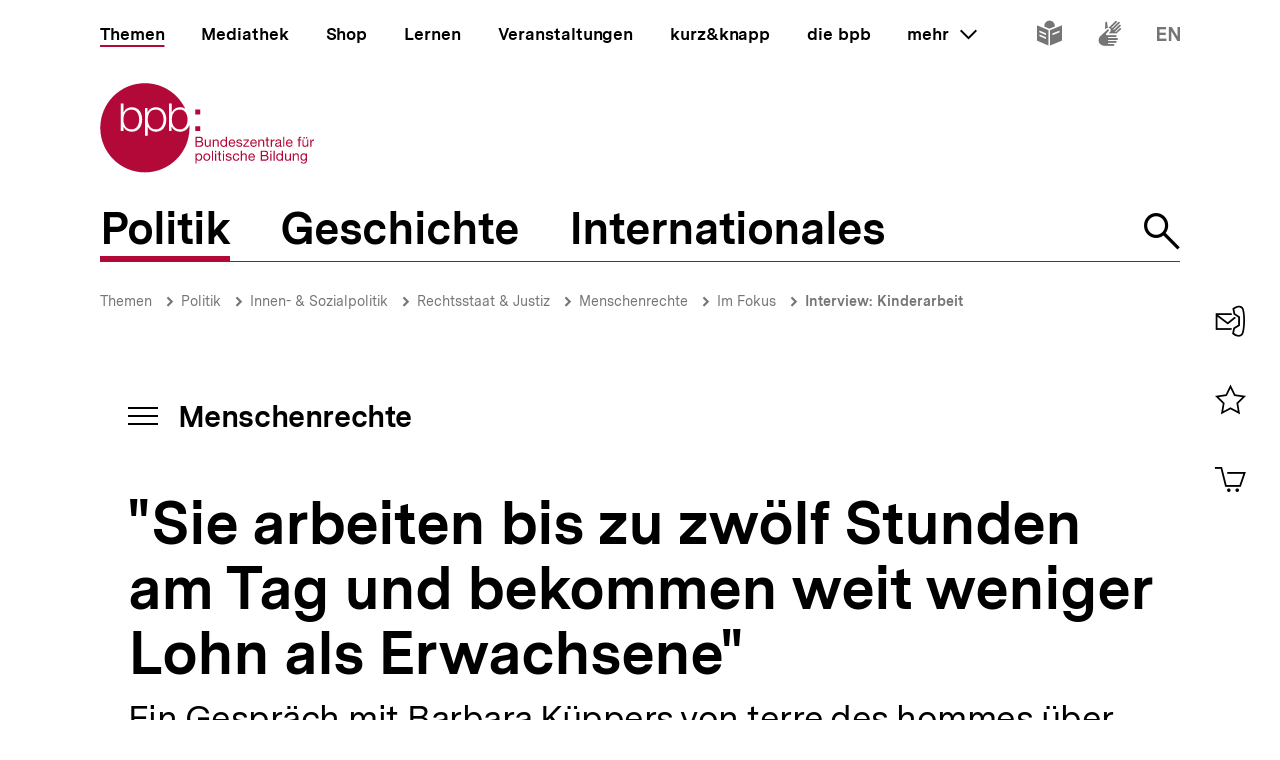

--- FILE ---
content_type: text/javascript
request_url: https://www.bpb.de/themes/custom/bpbtheme/assets/js/6022.8f102f0e1c2c55255b51.js
body_size: 993
content:
"use strict";(self.webpackChunkbpb_2019=self.webpackChunkbpb_2019||[]).push([[6022],{66022:function(t,e,n){n.r(e),n.d(e,{default:function(){return s}});n(69070),n(47941),n(82526),n(57327),n(41539),n(38880),n(54747),n(49337),n(33321),n(16999);var i=n(20629);function r(t,e){var n=Object.keys(t);if(Object.getOwnPropertySymbols){var i=Object.getOwnPropertySymbols(t);e&&(i=i.filter((function(e){return Object.getOwnPropertyDescriptor(t,e).enumerable}))),n.push.apply(n,i)}return n}function p(t){for(var e=1;e<arguments.length;e++){var n=null!=arguments[e]?arguments[e]:{};e%2?r(Object(n),!0).forEach((function(e){u(t,e,n[e])})):Object.getOwnPropertyDescriptors?Object.defineProperties(t,Object.getOwnPropertyDescriptors(n)):r(Object(n)).forEach((function(e){Object.defineProperty(t,e,Object.getOwnPropertyDescriptor(n,e))}))}return t}function u(t,e,n){return e in t?Object.defineProperty(t,e,{value:n,enumerable:!0,configurable:!0,writable:!0}):t[e]=n,t}var o={props:{type:{type:String,default:"",required:!0},targetId:{type:String,default:"",required:!0}},data:function(){return{uuid:this.$uuid.v1()}},computed:p(p({},(0,i.Se)({currentPopup:"popup/current"})),{},{isOpen:function(){return this.targetId===this.currentPopup.id},isAnyPopupOpen:function(){return""!==this.currentPopup.id}}),mounted:function(){window.addEventListener("resize",this.resizeHandler)},methods:{toggle:function(){var t=this;if(!this.isOpen)return this.isAnyPopupOpen?(this.reset(),void this.$nextTick((function(){t.update()}))):void this.update();this.reset()},update:function(){this.$store.dispatch("popup/update",{id:this.targetId,type:this.type,termUuid:this.uuid,termDimensions:this.$el.getBoundingClientRect()})},reset:function(){this.$store.dispatch("popup/update",{id:"",type:"",termUuid:"",termDimensions:void 0})},resizeHandler:function(){this.isOpen&&this.update()}}},s=(0,n(51900).Z)(o,(function(){var t=this,e=t._self._c;return e("button",{staticClass:"popup",class:"popup--".concat(t.type),attrs:{id:"popup-".concat(t.uuid),"aria-expanded":"".concat(t.isOpen)},on:{click:t.toggle}},[t._t("default"),t._v(" "),e("a-label",{attrs:{path:"popup.".concat(t.type,".indicator")}}),t._v(" "),"author"===t.type?e("bpb-icon",{attrs:{icon:t.isOpen?"i-info--black":"i-info--white","label-path":"popup.open"}}):t._e()],2)}),[],!1,null,null,null).exports}}]);
//# sourceMappingURL=6022.8f102f0e1c2c55255b51.js.map